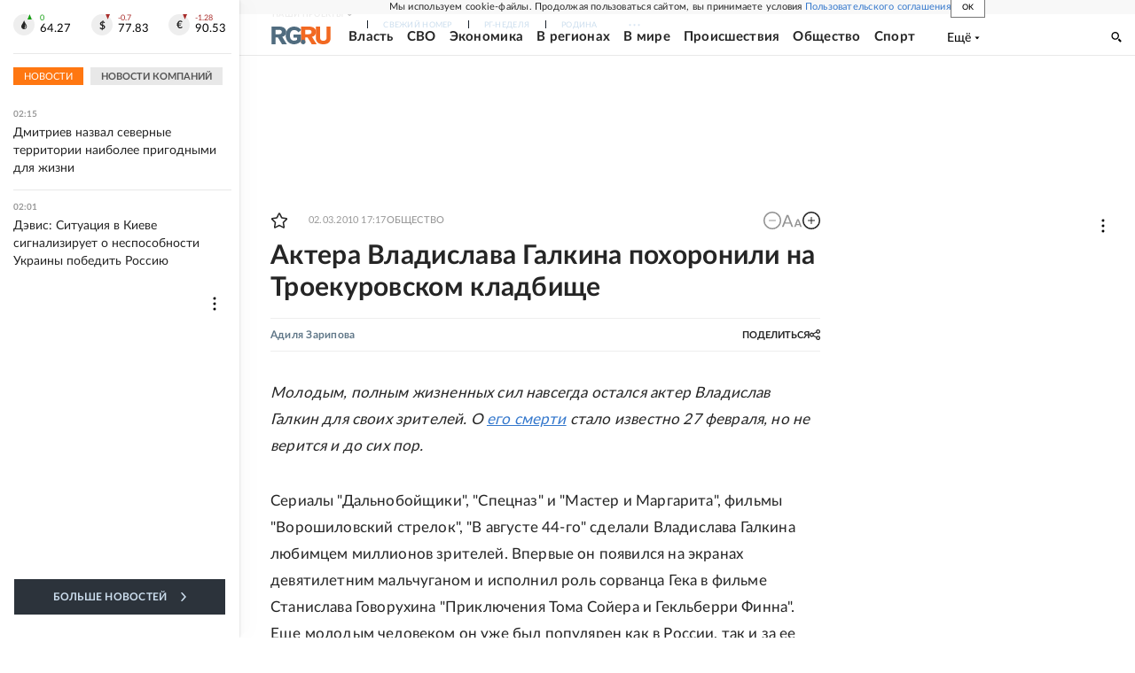

--- FILE ---
content_type: text/html
request_url: https://tns-counter.ru/nc01a**R%3Eundefined*rg_ru/ru/UTF-8/tmsec=mx3_rg_ru/14725510***
body_size: 16
content:
5A6A760A696AC97EG1768606078:5A6A760A696AC97EG1768606078